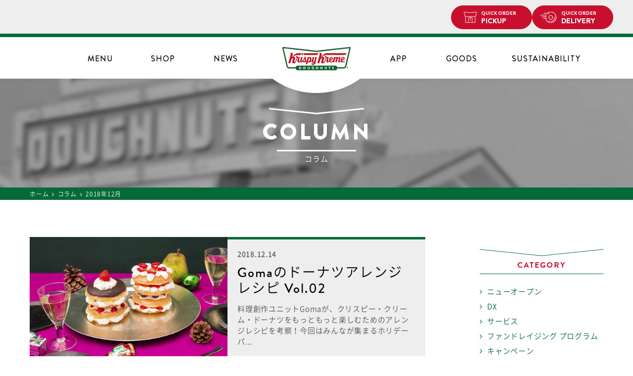

--- FILE ---
content_type: text/html; charset=UTF-8
request_url: https://krispykreme.jp/column/2018/12/
body_size: 9609
content:
<!DOCTYPE html>
<html>
<head>
<meta charset="UTF-8" />
<meta name="viewport" content="width=device-width, initial-scale=1" />
<meta name="format-detection" content="telephone=no">
<title>12月 2018 - クリスピー・クリーム・ドーナツ</title>
<link rel="shortcut icon" href="https://krispykreme.jp/cms/wp-content/themes/cms-template/favicon.ico" >
<link rel="apple-touch-icon" href="https://krispykreme.jp/cms/wp-content/themes/cms-template/touch-icon.png" >
<link rel="pingback" href="https://krispykreme.jp/cms/xmlrpc.php" />
<!--[if lt IE 9]>
<script src="https://krispykreme.jp/cms/wp-content/themes/cms-template/js/html5.js" type="text/javascript"></script>
<![endif]-->
<meta name='robots' content='noindex, follow' />
	<style>img:is([sizes="auto" i], [sizes^="auto," i]) { contain-intrinsic-size: 3000px 1500px }</style>
	
	<!-- This site is optimized with the Yoast SEO plugin v26.7 - https://yoast.com/wordpress/plugins/seo/ -->
	<meta property="og:locale" content="ja_JP" />
	<meta property="og:type" content="website" />
	<meta property="og:title" content="12月 2018 - クリスピー・クリーム・ドーナツ" />
	<meta property="og:url" content="https://krispykreme.jp/column/2018/12/" />
	<meta property="og:site_name" content="クリスピー・クリーム・ドーナツ" />
	<meta name="twitter:card" content="summary_large_image" />
	<script type="application/ld+json" class="yoast-schema-graph">{"@context":"https://schema.org","@graph":[{"@type":"CollectionPage","@id":"https://krispykreme.jp/column/2018/12/","url":"https://krispykreme.jp/column/2018/12/","name":"12月 2018 - クリスピー・クリーム・ドーナツ","isPartOf":{"@id":"https://krispykreme.jp/#website"},"breadcrumb":{"@id":"https://krispykreme.jp/column/2018/12/#breadcrumb"},"inLanguage":"ja"},{"@type":"BreadcrumbList","@id":"https://krispykreme.jp/column/2018/12/#breadcrumb","itemListElement":[{"@type":"ListItem","position":1,"name":"ホーム","item":"https://krispykreme.jp/"},{"@type":"ListItem","position":2,"name":"アーカイブ: 12月 2018"}]},{"@type":"WebSite","@id":"https://krispykreme.jp/#website","url":"https://krispykreme.jp/","name":"クリスピー・クリーム・ドーナツ","description":"","potentialAction":[{"@type":"SearchAction","target":{"@type":"EntryPoint","urlTemplate":"https://krispykreme.jp/?s={search_term_string}"},"query-input":{"@type":"PropertyValueSpecification","valueRequired":true,"valueName":"search_term_string"}}],"inLanguage":"ja"}]}</script>
	<!-- / Yoast SEO plugin. -->


<link rel='stylesheet' id='stylecss01-css' href='https://krispykreme.jp/cms/wp-content/themes/cms-template/style.css?ver=1768510900' type='text/css' media='screen,handheld' />
<link rel='stylesheet' id='fontawesome-style-css' href='https://krispykreme.jp/cms/wp-content/themes/cms-template/css/font-awesome.min.css?ver=6.9' type='text/css' media='all' />
<link rel='stylesheet' id='slick-theme-style-css' href='https://krispykreme.jp/cms/wp-content/themes/cms-template/css/slick-theme.css?ver=6.9' type='text/css' media='all' />
<link rel='stylesheet' id='slick-style-css' href='https://krispykreme.jp/cms/wp-content/themes/cms-template/css/slick.css?ver=6.9' type='text/css' media='all' />
<script type="text/javascript" src="https://krispykreme.jp/cms/wp-includes/js/jquery/jquery.min.js?ver=3.7.1" id="jquery-core-js"></script>
<script type="text/javascript" src="https://krispykreme.jp/cms/wp-includes/js/jquery/jquery-migrate.min.js?ver=3.4.1" id="jquery-migrate-js"></script>
<script type="text/javascript" src="https://krispykreme.jp/cms/wp-content/themes/cms-template/js/common.js?ver=1.3" id="common-js-js"></script>
<script type="text/javascript" src="https://krispykreme.jp/cms/wp-content/themes/cms-template/js/smoothScroll.js?ver=1.0" id="smoothScroll-js-js"></script>
<script type="text/javascript" src="https://krispykreme.jp/cms/wp-content/themes/cms-template/js/jquery.matchHeight.js?ver=1.0" id="height-js-js"></script>
<script type="text/javascript" src="https://krispykreme.jp/cms/wp-content/themes/cms-template/js/ofi.min.js?ver=1.0" id="ofi-js-js"></script>
<script type="text/javascript" src="https://krispykreme.jp/cms/wp-content/themes/cms-template/js/jquery.cookie.js?ver=1.0" id="cookie-js-js"></script>
<script type="text/javascript" src="https://krispykreme.jp/cms/wp-content/themes/cms-template/js/slick.min.js?ver=1.0" id="slick-js-js"></script>
<script type="text/javascript" src="https://krispykreme.jp/cms/wp-content/themes/cms-template/js/store.js?ver=1.1" id="store-js-js"></script>
<script type="text/javascript" src="https://krispykreme.jp/cms/wp-content/themes/cms-template/js/column-list.js?ver=1.0" id="column-js-js"></script>
<link rel="https://api.w.org/" href="https://krispykreme.jp/wp-json/" /><link rel="stylesheet" href="https://krispykreme.jp/cms/wp-content/themes/cms-template/print.css" media="print" />
<!-- GA4 -->
<!-- Google tag (gtag.js) -->
<script async src="https://www.googletagmanager.com/gtag/js?id=G-EY5Y53H5E5"></script>
<script>
  window.dataLayer = window.dataLayer || [];
  function gtag(){dataLayer.push(arguments);}
  gtag('js', new Date());

  gtag('config', 'G-EY5Y53H5E5');
</script>
<!-- /GA4 -->

<!-- Facebook Pixel Code -->
<script>
!function(f,b,e,v,n,t,s)
{if(f.fbq)return;n=f.fbq=function(){n.callMethod?
n.callMethod.apply(n,arguments):n.queue.push(arguments)};
if(!f._fbq)f._fbq=n;n.push=n;n.loaded=!0;n.version='2.0';
n.queue=[];t=b.createElement(e);t.async=!0;
t.src=v;s=b.getElementsByTagName(e)[0];
s.parentNode.insertBefore(t,s)}(window,document,'script',
'https://connect.facebook.net/en_US/fbevents.js');
fbq('init', '494245147981388');
fbq('track', 'PageView');
</script>
<noscript>
<img height="1" width="1"
src="https://www.facebook.com/tr?id=494245147981388&ev=PageView
&noscript=1"/>
</noscript>
<!-- End Facebook Pixel Code -->
<style>
#menu_cont #minis h3#mini,
#menu_cont #minis .menu_list.mini {
  //display: none;
}
</style>
</head>

<body>
<div id="page" class="archive date wp-theme-cms-template ">


  <div class="bnr_app pc_disp">
    <div class="close sp_disp">
      <img src="https://krispykreme.jp/cms/wp-content/themes/cms-template/images/icon_close.png" alt="close" width="12" height="12">
    </div>

    <div class="app_link">
      <ul class="button_area">
        <li class="header_orderpickup"><a href="https://doughnutsorder.krispykreme.jp/takeout/stores" target="_blank" class="deep_link"><span class="small">QUICK ORDER</span>PICKUP</a></li>
        <li class="header_orderdelivery"><a href="https://doughnutsorder.krispykreme.jp/delivery/address/guest/new" target="_blank" class="deep_link"><span class="small">QUICK ORDER</span>DELIVERY</a></li>
      </ul>
      <a href="https://krispykreme.jp/app/" class="app">
        <div class="icon">
          <img src="https://krispykreme.jp/cms/wp-content/themes/cms-template/images/appicon.png" alt="Krispy Kreme for APP" width="40" height="40">
        </div>
        <div class="text">
          <p class="apphosoku">クリスピー・クリーム公式アプリ</p>
          <p class="appname">Krispy Kreme for APP</p>
        </div>
        <div class="link sp_disp">
          <p class="button">ダウンロード</p>
        </div>
      </a>
    </div>
  </div>
  <div class="bnr_app sp_disp android" style="display: none;">
    <div class="close">
      <img src="https://krispykreme.jp/cms/wp-content/themes/cms-template/images/icon_close.png" alt="close" width="12" height="12">
    </div>
    <div class="app_link">
      <a href="https://play.google.com/store/apps/details?id=jp.krispykreme.app" class="app">
        <div class="icon">
          <img src="https://krispykreme.jp/cms/wp-content/themes/cms-template/images/appicon.png" alt="Krispy Kreme for APP" width="40" height="40">
        </div>
        <div class="text">
          <p class="apphosoku">クリスピー・クリーム公式アプリ</p>
          <p class="appname">Krispy Kreme for APP</p>
        </div>
        <div class="link">
          <p class="button">ダウンロード</p>
        </div>
      </a>
    </div>
  </div>
  <div class="bnr_app sp_disp iphone" style="display: none;">
    <div class="close">
      <img src="https://krispykreme.jp/cms/wp-content/themes/cms-template/images/icon_close.png" alt="close" width="12" height="12">
    </div>
    <div class="app_link">
      <a href="https://itunes.apple.com/jp/app/id1116113941" class="app">
        <div class="icon">
          <img src="https://krispykreme.jp/cms/wp-content/themes/cms-template/images/appicon.png" alt="Krispy Kreme for APP" width="40" height="40">
        </div>
        <div class="text">
          <p class="apphosoku">クリスピー・クリーム公式アプリ</p>
          <p class="appname">Krispy Kreme for APP</p>
        </div>
        <div class="link">
          <p class="button">ダウンロード</p>
        </div>
      </a>
    </div>
  </div>

  <header>
    <div class="logo_wrap">
      <hgroup>
        <h1 class="site_logo"><a href="https://krispykreme.jp/"><img src="https://krispykreme.jp/cms/wp-content/themes/cms-template/images/logo.png" alt="ロゴ" /></a></h1>
      </hgroup>
    </div>
    <div class="menu_wrap container">
      <nav id="site_navigation" class="main_navigation clearfix">
        <div class="nav_inner">
          <div class="sp_disp menu_logo">
            <a href="https://krispykreme.jp/">
              <img src="https://krispykreme.jp/cms/wp-content/themes/cms-template/images/logo.png" alt="ロゴ">
            </a>
          </div>
          <ul class="sub_nav sp_disp">
            <li class="gnav_orderpickup menu-item menu-item-type-custom menu-item-object-custom menu-item-200">
              <a target="_blank" href="https://doughnutsorder.krispykreme.jp/takeout/stores" target="_blank" class="deep_link"><span class="small">QUICK ORDER</span>PICKUP</a>
            </li>
            <li class="gnav_orderdelivery menu-item menu-item-type-custom menu-item-object-custom menu-item-10704">
              <a href="https://doughnutsorder.krispykreme.jp/delivery/address/guest/new" target="_blank" class="deep_link"><span class="small">QUICK ORDER</span>DELIVERY</a>
            </li>
            <li><button class="menu_toggle"><img src="https://krispykreme.jp/cms/wp-content/themes/cms-template/images/icon_header_menu.svg" alt="menu" width="20"></button></li>
          </ul>
<!--
          <ul class="sub_menu sp_disp">
            <li><a href="https://krispykreme.jp/menu/"><img src="https://krispykreme.jp/cms/wp-content/themes/cms-template/images/icon_header_doughnut.svg" alt="menu" width="20"><span>MENU</span></a></li>
            <li><a href="https://krispykreme.jp/store/"><img src="https://krispykreme.jp/cms/wp-content/themes/cms-template/images/icon_header_store.svg" alt="store" width="22"><span>SHOP</span></a></li>
            <li><button class="menu_toggle"><img src="https://krispykreme.jp/cms/wp-content/themes/cms-template/images/icon_header_menu.svg" alt="menu" width="20"></button></li>
          </ul>
-->
          <div class="nav_menu">
            <ul class="sp_disp main_nav_home">
              <li><a href="https://krispykreme.jp/">HOME</a></li>
            </ul>
            <ul id="main_nav">
              <li class="gnav_menu menu-item menu-item-type-post_type_archive menu-item-object-menu menu-item-563">
                <a href="https://krispykreme.jp/menu/">MENU<span>メニュー</span></a>
              </li>
              <li class="gnav_store menu-item menu-item-type-post_type_archive menu-item-object-store current-menu-item menu-item-201">
                <a href="https://krispykreme.jp/store/">SHOP<span>店舗情報</span></a>
              </li>
              <li class="gnav_column menu-item menu-item-type-post_type menu-item-object-page menu-item-204">
                <a href="https://krispykreme.jp/news/">NEWS<span>ニュース</span></a>
              </li>
              <li><a href="https://krispykreme.jp/app/">APP</a></li>
              <li class="gnav_goods menu-item menu-item-type-custom menu-item-object-custom menu-item-10703">
                <a href="http://krispykreme.shop-pro.jp/" target="_blank">GOODS<span>オンラインショップ</span></a>
              </li>
              <li class="sustainability"><a href="https://krispykreme.jp/sustainability/">SUSTAINABILITY</a></li>
              <li class="gnav_button menu-item menu-item-type-custom menu-item-object-custom menu-item-200 sp_disp">
                <ul class="button_area">
                  <li class="gnav_orderpickup"><a href="https://doughnutsorder.krispykreme.jp/takeout/stores" target="_blank" class="deep_link"><span class="small">QUICK ORDER</span>PICKUP</a></li>
                  <li class="gnav_orderdelivery"><a href="https://doughnutsorder.krispykreme.jp/delivery/address/guest/new" target="_blank" class="deep_link"><span class="small">QUICK ORDER</span>DELIVERY</a></li>
                </ul>
              </li>
            </ul>
            <ul class="sp_disp main_nav_onlinestore">
              <!--<li><a href="https://krispykreme.shop-pro.jp/" target="_blank"><i class="fa fa-shopping-cart" aria-hidden="true"></i>ONLINE SHOP</a></li>-->
              <li class="menu-item menu-item-type-custom menu-item-object-custom menu-item-200">
                <a target="_blank" href="https://doughnutsorder.krispykreme.jp/takeout/stores" target="_blank" class="deep_link"><span class="small">QUICK ORDER</span>PICKUP</a>
              </li>
              <li class="menu-item menu-item-type-custom menu-item-object-custom menu-item-10704">
                <a href="https://doughnutsorder.krispykreme.jp/delivery/address/guest/new" target="_blank" class="deep_link"><span class="small">QUICK ORDER</span>DELIVERY</a>
              </li>
            </ul>
            <ul class="sp_disp main_nav_sub">
              <li><a href="https://krispykreme-recruit.jp/-/top/top.html" target="_blank">採用情報</a></li>
              <li><a href="https://krispykreme.jp/faq/">よくある質問</a></li>
                              <li><a href="https://krispykreme.jp/menu/cat/doughnuts/#about-allergy" class="allergy-link">アレルギー・栄養情報について</a></li>
                          </ul>
            <ul class="sp_disp sns_nav">
              <li><a href="https://twitter.com/krispykremeJP" target="_blank"><img src="https://krispykreme.jp/cms/wp-content/themes/cms-template/images/icon_x.svg?20260115210140" alt="X" width="" height="14"></a></li>
              <li><a href="https://www.facebook.com/KKDJapan" target="_blank"><img src="https://krispykreme.jp/cms/wp-content/themes/cms-template/images/icon_facebook.svg?20260115210140" alt="Facebook" width="" height="14"></a></li>
              <li><a href="https://instagram.com/krispykremejapan" target="_blank"><img src="https://krispykreme.jp/cms/wp-content/themes/cms-template/images/icon_instagram.svg?20260115210140" alt="instagram" width="" height="14"></a></li>
              <li><a href="https://line.me/R/ti/p/%40zvp9089c" target="_blank"><img src="https://krispykreme.jp/cms/wp-content/themes/cms-template/images/icon_line.svg?20260115210140" alt="Line@" width="" height="14"></a></li>
              <li><a href="https://www.youtube.com/channel/UC5NqKRU2WWjhAtVSZhm7l3w" target="_blank"><img src="https://krispykreme.jp/cms/wp-content/themes/cms-template/images/icon_youtube.svg?20260115210140" alt="YouTube" width="" height="14"></a></li>
            </ul>
            <!-- <p class="close_btn sp_disp">閉じる</p> -->
          </div>
        </div>
      </nav>

    </div>
  </header>
  <div id="wall"></div>


    <div class="low_main_image ">
    <div class="low_main_title">
    <h2 class="low_head">COLUMN</h2><p class="low_sub">コラム</p>    </div>
  </div>
  
      <div id="main" class="wrapper">

  
<div id="breadcrumbs" class="site clearfix" ><ul><li class="breadcrumb_top"><a href="https://krispykreme.jp/" itemprop="url"><span itemprop="title">ホーム</span></a></li><li>&nbsp;<i class="fa fa-angle-right" aria-hidden="true"></i>&nbsp;</li><li><a href="https://krispykreme.jp/column/" itemprop="url"><span itemprop="title">コラム</span></a></li><li>&nbsp;<i class="fa fa-angle-right" aria-hidden="true"></i>&nbsp;</li><li>2018年12月</li></ul></div>
<div id="content" class="container clearfix">

  <section id="column_cont" class="container">

    <div class="inner two_col cont_left">

      <h2 class="archive_title">
              </h2>

      
      
      <ul class="column_list clearfix">
      
          <li class="column_box clearfix">
    <a href="https://krispykreme.jp/column/post-2055/">
            <div class="img_box">
        <img src="https://krispykreme.jp/cms/wp-content/uploads/2018/12/09_GomaMainA.jpg" width="245" class="object-fit-img" alt="Gomaのドーナツアレンジレシピ Vol.02" />
      </div>
      <div class="text_box">
        <p class="date">
          2018.12.14        </p>
                          <h3>
            Gomaのドーナツアレンジレシピ Vol.02          </h3>
                <p class="excerpt pc_disp">
          料理創作ユニットGomaが、クリスピー・クリーム・ドーナツをもっともっと楽しむためのアレンジレシピを考察！今回はみんなが集まるホリデーパ...        </p>
        <p class="excerpt sp_disp">
          料理創作ユニットGomaが、クリスピー・クリーム・ドーナ...        </p>
      </div>
    </a>
  </li>
      
          <li class="column_box clearfix">
    <a href="https://krispykreme.jp/column/post-2016/">
            <div class="img_box">
        <img src="https://krispykreme.jp/cms/wp-content/uploads/2018/12/02_graze.jpg" width="245" class="object-fit-img" alt="オリジナル・グレーズド®おいしさの秘密 Vol.02" />
      </div>
      <div class="text_box">
        <p class="date">
          2018.12.05        </p>
                          <h3>
            オリジナル・グレーズド®おいしさの秘密 Vol.02          </h3>
                <p class="excerpt pc_disp">
          クリスピー・クリーム・ドーナツで一番人気の商品といえば「オリジナル・グレーズド®」
しかし、そのおいしさの秘密や歴史についてはあまり知...        </p>
        <p class="excerpt sp_disp">
          クリスピー・クリーム・ドーナツで一番人気の商品といえば「...        </p>
      </div>
    </a>
  </li>
            </ul>

      <div class="column_list_info">
        <p class="result-count">1件 &#12316; 2件（全<span>2</span>件）</p>        <!--ページネーション-->
        <div class="pager">
            <a href="" class="all_prev">
    <i class="fa fa-angle-double-left" aria-hidden="true"></i>
  </a>
  <span class="no_link all_prev" style="display: none;">
    <i class="fa fa-angle-double-left" aria-hidden="true"></i>
  </span>
  <span class="no_link prev" style="display: none;">
    <i class="fa fa-angle-left" aria-hidden="true" style="text-decoration: underline;"></i>
  </span>
  <span class="no_link current" style="display: none;">1</span>
    <span class="no_link next" style="display: none;">
    <i class="fa fa-angle-right" aria-hidden="true" style="text-decoration: underline;"></i>
  </span>
  <span class="no_link all_next" style="display: none;">
    <i class="fa fa-angle-double-right" aria-hidden="true"></i>
  </span>
  <a href="page/1" class="all_next">
    <i class="fa fa-angle-double-right" aria-hidden="true"></i>
  </a>
</div>        </div>

      
    </div><!-- #inner -->

    <div id="sidebar">
  <div class="inner">
    <!-- コラム サイドバナー
    <ul class="bnr">
      <li><a href="https://krispykreme.jp/column/original/"><img src="https://krispykreme.jp/cms/wp-content/uploads/2018/08/kidsday.png" alt="サンプル"></a></li>
      <li><a href="https://krispykreme.jp/column/coffee/"><img src="https://krispykreme.jp/cms/wp-content/uploads/2018/08/kidsday.png" alt="サンプル"></a></li>
    </ul>
    -->

    <aside id="categories-2" class="widget widget_categories"><h3 class="widget-title">CATEGORY</h3>
			<ul>
					<li class="cat-item cat-item-89"><a href="https://krispykreme.jp/column/category/%e3%83%8b%e3%83%a5%e3%83%bc%e3%82%aa%e3%83%bc%e3%83%97%e3%83%b3/">ニューオープン</a>
</li>
	<li class="cat-item cat-item-88"><a href="https://krispykreme.jp/column/category/dx/">DX</a>
</li>
	<li class="cat-item cat-item-87"><a href="https://krispykreme.jp/column/category/%e3%82%b5%e3%83%bc%e3%83%93%e3%82%b9/">サービス</a>
</li>
	<li class="cat-item cat-item-86"><a href="https://krispykreme.jp/column/category/fundraising-program/">ファンドレイジング プログラム</a>
</li>
	<li class="cat-item cat-item-85"><a href="https://krispykreme.jp/column/category/%e3%82%ad%e3%83%a3%e3%83%b3%e3%83%9a%e3%83%bc%e3%83%b3/">キャンペーン</a>
</li>
	<li class="cat-item cat-item-83"><a href="https://krispykreme.jp/column/category/limited-product/">期間限定商品</a>
</li>
	<li class="cat-item cat-item-82"><a href="https://krispykreme.jp/column/category/15thwow/">15周年『15個のWOW！』</a>
</li>
	<li class="cat-item cat-item-78"><a href="https://krispykreme.jp/column/category/%e3%82%b9%e3%83%9e%e3%82%a4%e3%83%ab%e3%81%8a%e5%b1%8a%e3%81%91%e4%be%bf/">スマイルお届け便</a>
</li>
	<li class="cat-item cat-item-77"><a href="https://krispykreme.jp/column/category/krispykremedoughnuts/">クリスピー・クリーム・ドーナツについて</a>
</li>
	<li class="cat-item cat-item-75"><a href="https://krispykreme.jp/column/category/delivery/">デリバリーサービス</a>
</li>
	<li class="cat-item cat-item-74"><a href="https://krispykreme.jp/column/category/stay-home/">おうち時間</a>
</li>
	<li class="cat-item cat-item-73"><a href="https://krispykreme.jp/column/category/enjoy-new-taste/">Enjoy New Taste! 毎日会える 新しい味</a>
</li>
	<li class="cat-item cat-item-1"><a href="https://krispykreme.jp/column/category/originalglazed/">オリジナル・グレーズド®について</a>
</li>
	<li class="cat-item cat-item-48"><a href="https://krispykreme.jp/column/category/cofee/">コーヒーのこだわり</a>
</li>
	<li class="cat-item cat-item-50"><a href="https://krispykreme.jp/column/category/recipe/">アレンジレシピ</a>
</li>
	<li class="cat-item cat-item-51"><a href="https://krispykreme.jp/column/category/share-dozen/">シェアダズン</a>
</li>
	<li class="cat-item cat-item-68"><a href="https://krispykreme.jp/column/category/shop-limitedmenu/">店舗限定メニュー</a>
</li>
	<li class="cat-item cat-item-52"><a href="https://krispykreme.jp/column/category/item-story/">商品開発秘話</a>
</li>
	<li class="cat-item cat-item-70"><a href="https://krispykreme.jp/column/category/workshop/">ワークショップ</a>
</li>
			</ul>

			</aside><aside id="archives-2" class="widget widget_archive"><h3 class="widget-title">ARCHIVE</h3>
			<ul>
					<li><a href='https://krispykreme.jp/column/2025/12/'>2025年12月</a>&nbsp;(1)</li>
	<li><a href='https://krispykreme.jp/column/2025/10/'>2025年10月</a>&nbsp;(1)</li>
	<li><a href='https://krispykreme.jp/column/2025/08/'>2025年8月</a>&nbsp;(1)</li>
	<li><a href='https://krispykreme.jp/column/2025/06/'>2025年6月</a>&nbsp;(1)</li>
	<li><a href='https://krispykreme.jp/column/2025/04/'>2025年4月</a>&nbsp;(1)</li>
	<li><a href='https://krispykreme.jp/column/2025/03/'>2025年3月</a>&nbsp;(1)</li>
	<li><a href='https://krispykreme.jp/column/2024/04/'>2024年4月</a>&nbsp;(1)</li>
	<li><a href='https://krispykreme.jp/column/2023/11/'>2023年11月</a>&nbsp;(1)</li>
	<li><a href='https://krispykreme.jp/column/2023/07/'>2023年7月</a>&nbsp;(1)</li>
	<li><a href='https://krispykreme.jp/column/2023/04/'>2023年4月</a>&nbsp;(1)</li>
	<li><a href='https://krispykreme.jp/column/2022/12/'>2022年12月</a>&nbsp;(1)</li>
	<li><a href='https://krispykreme.jp/column/2022/10/'>2022年10月</a>&nbsp;(1)</li>
	<li><a href='https://krispykreme.jp/column/2022/09/'>2022年9月</a>&nbsp;(1)</li>
	<li><a href='https://krispykreme.jp/column/2022/08/'>2022年8月</a>&nbsp;(1)</li>
	<li><a href='https://krispykreme.jp/column/2022/07/'>2022年7月</a>&nbsp;(1)</li>
	<li><a href='https://krispykreme.jp/column/2022/05/'>2022年5月</a>&nbsp;(1)</li>
	<li><a href='https://krispykreme.jp/column/2022/03/'>2022年3月</a>&nbsp;(2)</li>
	<li><a href='https://krispykreme.jp/column/2022/02/'>2022年2月</a>&nbsp;(1)</li>
	<li><a href='https://krispykreme.jp/column/2021/10/'>2021年10月</a>&nbsp;(2)</li>
	<li><a href='https://krispykreme.jp/column/2021/09/'>2021年9月</a>&nbsp;(2)</li>
	<li><a href='https://krispykreme.jp/column/2021/08/'>2021年8月</a>&nbsp;(2)</li>
	<li><a href='https://krispykreme.jp/column/2021/06/'>2021年6月</a>&nbsp;(1)</li>
	<li><a href='https://krispykreme.jp/column/2021/05/'>2021年5月</a>&nbsp;(1)</li>
	<li><a href='https://krispykreme.jp/column/2020/11/'>2020年11月</a>&nbsp;(1)</li>
	<li><a href='https://krispykreme.jp/column/2020/10/'>2020年10月</a>&nbsp;(1)</li>
	<li><a href='https://krispykreme.jp/column/2020/08/'>2020年8月</a>&nbsp;(1)</li>
	<li><a href='https://krispykreme.jp/column/2020/06/'>2020年6月</a>&nbsp;(1)</li>
	<li><a href='https://krispykreme.jp/column/2020/05/'>2020年5月</a>&nbsp;(2)</li>
	<li><a href='https://krispykreme.jp/column/2020/04/'>2020年4月</a>&nbsp;(4)</li>
	<li><a href='https://krispykreme.jp/column/2020/02/'>2020年2月</a>&nbsp;(8)</li>
	<li><a href='https://krispykreme.jp/column/2019/12/'>2019年12月</a>&nbsp;(1)</li>
	<li><a href='https://krispykreme.jp/column/2019/10/'>2019年10月</a>&nbsp;(2)</li>
	<li><a href='https://krispykreme.jp/column/2019/09/'>2019年9月</a>&nbsp;(1)</li>
	<li><a href='https://krispykreme.jp/column/2019/08/'>2019年8月</a>&nbsp;(3)</li>
	<li><a href='https://krispykreme.jp/column/2019/07/'>2019年7月</a>&nbsp;(1)</li>
	<li><a href='https://krispykreme.jp/column/2019/06/'>2019年6月</a>&nbsp;(2)</li>
	<li><a href='https://krispykreme.jp/column/2019/05/'>2019年5月</a>&nbsp;(1)</li>
	<li><a href='https://krispykreme.jp/column/2019/04/'>2019年4月</a>&nbsp;(2)</li>
	<li><a href='https://krispykreme.jp/column/2019/03/'>2019年3月</a>&nbsp;(2)</li>
	<li><a href='https://krispykreme.jp/column/2019/02/'>2019年2月</a>&nbsp;(2)</li>
	<li><a href='https://krispykreme.jp/column/2019/01/'>2019年1月</a>&nbsp;(2)</li>
	<li><a href='https://krispykreme.jp/column/2018/12/' aria-current="page">2018年12月</a>&nbsp;(2)</li>
	<li><a href='https://krispykreme.jp/column/2018/10/'>2018年10月</a>&nbsp;(4)</li>
			</ul>

			</aside><aside id="tag_cloud-2" class="widget widget_tag_cloud"><h3 class="widget-title">KEYWORD</h3><div class="tagcloud"><ul class='wp-tag-cloud' role='list'>
	<li><a href="https://krispykreme.jp/column/tag/15%e5%91%a8%e5%b9%b4/" class="tag-cloud-link tag-link-80 tag-link-position-1" style="font-size: 1em;">15周年</a></li>
	<li><a href="https://krispykreme.jp/column/tag/bisaiji-recipe/" class="tag-cloud-link tag-link-67 tag-link-position-2" style="font-size: 1em;">Bisaijiさんのレシピ</a></li>
	<li><a href="https://krispykreme.jp/column/tag/goma-recipe/" class="tag-cloud-link tag-link-57 tag-link-position-3" style="font-size: 1em;">Gomaさんのレシピ</a></li>
	<li><a href="https://krispykreme.jp/column/tag/goma-ogfaces/" class="tag-cloud-link tag-link-69 tag-link-position-4" style="font-size: 1em;">Gomaのオリグレ百面相</a></li>
	<li><a href="https://krispykreme.jp/column/tag/originalglazed/" class="tag-cloud-link tag-link-47 tag-link-position-5" style="font-size: 1em;">オリジナル・グレーズド®</a></li>
	<li><a href="https://krispykreme.jp/column/tag/coffee/" class="tag-cloud-link tag-link-27 tag-link-position-6" style="font-size: 1em;">コーヒー</a></li>
	<li><a href="https://krispykreme.jp/column/tag/%e3%82%b9%e3%83%9e%e3%82%a4%e3%83%ab%e3%81%8a%e5%b1%8a%e3%81%91%e4%be%bf/" class="tag-cloud-link tag-link-79 tag-link-position-7" style="font-size: 1em;">スマイルお届け便</a></li>
	<li><a href="https://krispykreme.jp/column/tag/doughnuts/" class="tag-cloud-link tag-link-59 tag-link-position-8" style="font-size: 1em;">ドーナツ</a></li>
	<li><a href="https://krispykreme.jp/column/tag/%e8%aa%b0%e3%81%8b%e3%81%a8%e4%b8%80%e7%b7%92%e3%81%ab%e3%80%81%e4%bb%8a%e6%97%a5%e3%82%92%e7%89%b9%e5%88%a5%e3%81%aa%e4%b8%80%e6%97%a5%e3%81%ab%e3%80%82/" class="tag-cloud-link tag-link-84 tag-link-position-9" style="font-size: 1em;">誰かと一緒に、今日を特別な一日に。</a></li>
</ul>
</div>
</aside>
  </div><!-- .inner -->
</div><!-- #sidebar -->
  </section>
</div><!-- #content -->

      </div><!-- #main .wrapper -->
  
  <!-- フッターバナー -->
    <!-- フッターバナー -->

  <div id="page_top" class="container">
    <a href="https://krispykreme.jp/app/" class="pc_disp">
      <img src="https://krispykreme.jp/cms/wp-content/themes/cms-template/images/bnr_app.png" alt="クリスピー・クリーム公式アプリ">
    </a>
    <a href="#page" class="pagetop">
      <span>PAGE TOP</span>
    </a>
  </div>

  <footer>
    <div id="triangle_up" class="sp_disp"></div>
    <div class="footer_bot_cont">
      <ul class="sns_footer container">
        <li><a href="https://twitter.com/krispykremeJP" target="_blank"><img src="https://krispykreme.jp/cms/wp-content/themes/cms-template/images/icon_x.svg?20260115210140" alt="X" width="" height="15" class="pc_disp"><img src="https://krispykreme.jp/cms/wp-content/themes/cms-template/images/icon_footer_x.svg?20260115210140" alt="X" width="" height="13" class="sp_disp"></a></li>
        <li><a href="https://www.facebook.com/KKDJapan" target="_blank"><img src="https://krispykreme.jp/cms/wp-content/themes/cms-template/images/icon_facebook.svg?20260115210140" alt="Facebook" width="" height="15" class="pc_disp"><img src="https://krispykreme.jp/cms/wp-content/themes/cms-template/images/icon_footer_facebook.svg?20260115210140" alt="Facebook" width="" height="13" class="sp_disp"></a></li>
        <li><a href="https://instagram.com/krispykremejapan" target="_blank"><img src="https://krispykreme.jp/cms/wp-content/themes/cms-template/images/icon_instagram.svg?20260115210140" alt="instagram" width="" height="15" class="pc_disp"><img src="https://krispykreme.jp/cms/wp-content/themes/cms-template/images/icon_footer_instagram.svg?20260115210140" alt="instagram" width="" height="13" class="sp_disp"></a></li>
        <li><a href="https://line.me/R/ti/p/%40zvp9089c" target="_blank"><img src="https://krispykreme.jp/cms/wp-content/themes/cms-template/images/icon_line.svg?20260115210140" alt="Line@" width="" height="15" class="pc_disp"><img src="https://krispykreme.jp/cms/wp-content/themes/cms-template/images/icon_footer_line.svg?20260115210140" alt="Line@" width="" height="13" class="sp_disp"></a></li>
        <li><a href="https://www.youtube.com/channel/UC5NqKRU2WWjhAtVSZhm7l3w" target="_blank"><img src="https://krispykreme.jp/cms/wp-content/themes/cms-template/images/icon_youtube.svg?20260115210140" alt="YouTube" width="" height="15" class="pc_disp"><img src="https://krispykreme.jp/cms/wp-content/themes/cms-template/images/icon_footer_youtube.svg?20260115210140" alt="YouTube" width="" height="13" class="sp_disp"></a></li>
      </ul>
    </div>
    <div id="footer_navigation" class="clearfix">
      <ul id="footer_nav" class="container clearfix"><li id="menu-item-207" class="menu-item menu-item-type-post_type menu-item-object-page menu-item-207"><a href="https://krispykreme.jp/companyprofile/"><span>会社概要</span></a></li>
<li id="menu-item-208" class="menu-item menu-item-type-post_type_archive menu-item-object-pr menu-item-208"><a href="https://krispykreme.jp/pr/"><span>プレスリリース</span></a></li>
<li id="menu-item-209" class="menu-item menu-item-type-post_type menu-item-object-page menu-item-209"><a href="https://krispykreme.jp/fundraising/"><span>ファンドレイジング</span></a></li>
<li id="menu-item-210" class="menu-item menu-item-type-post_type menu-item-object-page menu-item-210"><a href="https://krispykreme-recruit.jp/-/top/top.html" target="_blank"><span>採用情報</span></a></li>
<li id="menu-item-211" class="menu-item menu-item-type-post_type menu-item-object-page menu-item-211"><a href="https://krispykreme.jp/faq/"><span>よくある質問・お問い合わせ</span></a></li>
<li id="menu-item-212" class="menu-item menu-item-type-post_type menu-item-object-page menu-item-privacy-policy menu-item-212"><a rel="privacy-policy" href="https://krispykreme.jp/privacy/"><span>プライバシーポリシー</span></a></li>
<li id="menu-item-213" class="li-last menu-item menu-item-type-post_type menu-item-object-page menu-item-213"><a href="https://krispykreme.jp/sitepolicy/"><span>サイト利用規約</span></a></li>
<li id="menu-item-9175" class="li-kkdc li-first menu-item menu-item-type-custom menu-item-object-custom menu-item-9175"><a target="_blank" href="https://investors.krispykreme.com"><span>INVESTORS （リンク先は英文です）</span></a></li>
<li id="menu-item-13680" class="menu-item menu-item-type-post_type menu-item-object-page menu-item-13680"><a href="https://krispykreme.jp/sustainability/"><span>SUSTAINABILITY</span></a></li>
<li id="menu-item-13681" class="menu-item menu-item-type-post_type menu-item-object-page menu-item-13681"><a href="https://krispykreme.jp/sustainability/krispykremer/customer_harassment/"><span>カスタマーハラスメントに対する基本方針</span></a></li>
</ul>
      <div class="copy"><p class="container">Copyright &copy; Krispy Kreme Doughnuts</p></div>
    </div>
  </footer>

</div><!-- #page -->

<script type="speculationrules">
{"prefetch":[{"source":"document","where":{"and":[{"href_matches":"\/*"},{"not":{"href_matches":["\/cms\/wp-*.php","\/cms\/wp-admin\/*","\/cms\/wp-content\/uploads\/*","\/cms\/wp-content\/*","\/cms\/wp-content\/plugins\/*","\/cms\/wp-content\/themes\/cms-template\/*","\/*\\?(.+)"]}},{"not":{"selector_matches":"a[rel~=\"nofollow\"]"}},{"not":{"selector_matches":".no-prefetch, .no-prefetch a"}}]},"eagerness":"conservative"}]}
</script>

<div style="visibility:hidden;">

<!-- Google Analytics -->
<script>
(function(i,s,o,g,r,a,m){i['GoogleAnalyticsObject']=r;i[r]=i[r]||function(){
(i[r].q=i[r].q||[]).push(arguments)},i[r].l=1*new Date();a=s.createElement(o),
m=s.getElementsByTagName(o)[0];a.async=1;a.src=g;m.parentNode.insertBefore(a,m)
})(window,document,'script','https://www.google-analytics.com/analytics.js','ga');

ga('create', 'UA-6448090-1', 'auto');
ga('send', 'pageview');
</script>
<!-- End Google Analytics -->
  <!-- Google Code for &#20844;&#24335;&#12469;&#12452;&#12488;&#12288; -->
  <!-- Remarketing tags may not be associated with personally identifiable information or placed on pages related to sensitive categories. For instructions on adding this tag and more information on the above requirements, read the setup guide: google.com/ads/remarketingsetup -->
  <script type="text/javascript">
  /* <![CDATA[ */
  var google_conversion_id = 999030345;
  var google_conversion_label = "OgZ2CL-TxwMQyfyv3AM";
  var google_custom_params = window.google_tag_params;
  var google_remarketing_only = true;
  /* ]]> */
  </script>
  <script type="text/javascript" src="//www.googleadservices.com/pagead/conversion.js">
  </script>
  <noscript>
  <div style="display:inline;"> <img height="1" width="1" style="border-style:none;" alt="" src="//googleads.g.doubleclick.net/pagead/viewthroughconversion/999030345/?value=0&amp;label=OgZ2CL-TxwMQyfyv3AM&amp;guid=ON&amp;script=0"/> </div>
  </noscript>

  <!-- Google Code for FB&#12506;&#12540;&#12472; -->
  <!-- Remarketing tags may not be associated with personally identifiable information or placed on pages related to sensitive categories. For instructions on adding this tag and more information on the above requirements, read the setup guide: google.com/ads/remarketingsetup -->
  <script type="text/javascript">
  /* <![CDATA[ */
  var google_conversion_id = 999030345;
  var google_conversion_label = "XiqcCLeUxwMQyfyv3AM";
  var google_custom_params = window.google_tag_params;
  var google_remarketing_only = true;
  /* ]]> */
  </script>
  <script type="text/javascript" src="//www.googleadservices.com/pagead/conversion.js">
  </script>
  <noscript>
  <div style="display:inline;"> <img height="1" width="1" style="border-style:none;" alt="" src="//googleads.g.doubleclick.net/pagead/viewthroughconversion/999030345/?value=0&amp;label=XiqcCLeUxwMQyfyv3AM&amp;guid=ON&amp;script=0"/> </div>
  </noscript>

  <script src="//platform.twitter.com/oct.js" type="text/javascript"></script>
  <script type="text/javascript">
  twttr.conversion.trackPid('l4vud');
  </script>
  <noscript>
  <img height="1" width="1" style="display:none;" alt="" src="https://analytics.twitter.com/i/adsct?txn_id=l4vud&p_id=Twitter" />
  <img height="1" width="1" style="display:none;" alt="" src="//t.co/i/adsct?txn_id=l4vud&p_id=Twitter" />
  </noscript>

  <script>(function() {
    var _fbq = window._fbq || (window._fbq = []);
    if (!_fbq.loaded) {
      var fbds = document.createElement('script');
      fbds.async = true;
      fbds.src = '//connect.facebook.net/en_US/fbds.js';
      var s = document.getElementsByTagName('script')[0];
      s.parentNode.insertBefore(fbds, s);
      _fbq.loaded = true;
    }
    _fbq.push(['addPixelId', '1547813345434585']);
  })();
  window._fbq = window._fbq || [];
  window._fbq.push(['track', 'PixelInitialized', {}]);
  </script>
  <noscript><img height="1" width="1" alt="" style="display:none" src="https://www.facebook.com/tr?id=1547813345434585&amp;ev=PixelInitialized" /></noscript>

  <script type="text/javascript">
  /* <![CDATA[ */
  var google_conversion_id = 963918684;
  var google_custom_params = window.google_tag_params;
  var google_remarketing_only = true;
  /* ]]> */
  </script>
  <script type="text/javascript" src="//www.googleadservices.com/pagead/conversion.js">
  </script>
  <noscript>
  <div style="display:inline;">
  <img height="1" width="1" style="border-style:none;" alt="" src="//googleads.g.doubleclick.net/pagead/viewthroughconversion/963918684/?value=0&amp;guid=ON&amp;script=0"/>
  </div>
  </noscript>

<!-- Twitter universal website tag code -->
<script>
!function(e,t,n,s,u,a){e.twq||(s=e.twq=function(){s.exe?s.exe.apply(s,arguments):s.queue.push(arguments);
},s.version='1.1',s.queue=[],u=t.createElement(n),u.async=!0,u.src='//static.ads-twitter.com/uwt.js',
a=t.getElementsByTagName(n)[0],a.parentNode.insertBefore(u,a))}(window,document,'script');
// Insert Twitter Pixel ID and Standard Event data below
twq('init','o1xd7');
twq('track','PageView');
</script>
<!-- End Twitter universal website tag code -->
</div>

</body>
</html>

--- FILE ---
content_type: application/x-javascript
request_url: https://krispykreme.jp/cms/wp-content/themes/cms-template/js/common.js?ver=1.3
body_size: 3390
content:
jQuery(window).on('resize', function(){
  app_bnt_disp();
});
/* ロード時 */
jQuery(function () {
  app_bnt_disp();
    jQuery('.bnr_app .close').on('click',function(){
      jQuery(this).parents('.bnr_app').slideUp(
    "500",
    function(){jQuery(this).addClass('bnr_cookie')});
	  jQuery.cookie('bnrRead', 'on', { //cookieにbnrReadという名前でonという値をセット
	    expires: 1, //cookieの有効日数
	    path:'/' //有効にするパス
	  });
    });
  jQuery('#content h1, #content h2, #content h3, #content h4, #content h5, #content h6, .item_name_en, #app .itemname').each(function(){
    var txt = jQuery(this).html();
    if(txt.indexOf('®') != -1) {
      jQuery(this).html(txt.replace(/®/g,'<span style="font-family: Noto Sans ,Sans-Serif;">®</span>'));
    }
  });

  //QO用のディープリンク
  var ua = navigator.userAgent;
  if(jQuery('.deep_link').length) {
    if (ua.indexOf('Yappli') !==-1) {
      jQuery('.deep_link').attr('href', 'krispykreme-jp:/tab/redirect/ec7b45fe');
    }
  }
  if (ua.indexOf('Yappli') !==-1) {
    var w = jQuery(window).width();
    var x = 980;
      if (w <= x) {
        jQuery('#menu_local').css('top', '0');
      }
  }

  //h2にspan
  jQuery(".low_main_image .low_main_title h2").wrapInner("<span>");

  jQuery('.column_box .text_box').matchHeight();
  var selected = jQuery('select[name="prefectures[]"] option:selected').val();
  if(selected != "") { jQuery('select[name="prefectures[]"]').css('color',"#000");}

  jQuery('.mw_wp_form select').each(function() {
    var selected_contact = jQuery(this).children('option:selected').val();
    if(selected != "") { jQuery(this).css('color',"#000");}
  });

  jQuery('select').on('change',function(){
    jQuery(this).css('color',"#000");
  });

  if(jQuery('#prpage table').length) {
    jQuery('#prpage table').each(function() {
      if(jQuery(this).attr('style') === 'margin:0 auto 20px 0 !important;') {
         jQuery(this).attr('style','margin:0 auto 20px 0;');
      }
    });
    jQuery('#prpage table td img.aligncenter').each(function() {
      jQuery(this).parents('td').addClass('img_td');
    });
  }

});
function app_bnt_disp() {
  //アプリバナー
  var w = jQuery(window).width();
  var x = 981;
  var ua = navigator.userAgent;
  if (w <= x) {
    jQuery('.bnr_app').removeClass('disp');
    //cookieの値がonじゃなかったら表示させる
    if (jQuery.cookie('bnrRead') != 'on') {
      var ua = navigator.userAgent;
      if ( navigator.userAgent.indexOf('iPhone') > 0 ){
        jQuery('.bnr_app.iphone').addClass('disp');
      } else if( navigator.userAgent.indexOf('iPad') > 0 ){
        jQuery('.bnr_app.iphone').addClass('disp');
      } else if( navigator.userAgent.indexOf('iPod') > 0 ){
        jQuery('.bnr_app.iphone').addClass('disp');
      } else if( navigator.userAgent.indexOf('Android') > 0 ){
        jQuery('.bnr_app.android').addClass('disp');
      } else {
        jQuery('.bnr_app.pc_disp').addClass('disp');
      }
    } else {
        jQuery('.bnr_app').addClass('bnr_cookie');

    }
  } else {
        jQuery('.bnr_app').removeClass('disp');
        jQuery('.bnr_app.pc_disp').addClass('disp');
  }
  if (ua.indexOf('Yappli') !==-1) {
    jQuery('.bnr_app').removeClass('disp');
  }
}
jQuery(window).on('load resize', function(){
  objectFitImages('img.object-fit-img');

  var w = jQuery(window).width();
  var x = 768;
  var gnav = 980;
  if (w <= gnav) {
    //画面サイズが980px以下のときの処理
    spMenu();
  } 
  if (w <= x) {
    //画面サイズが768px以下のときの処理
    //spMenu();
    spTel();
  } else {
    //画面サイズが769px以上のときの処理
    pageTop();
  }
});

/* リサイズ */
jQuery(window).on('resize', function(){
  var w = jQuery(window).width();
  var x = 980;
    if (w <= x) {
    //画面サイズが980px以下のときの処理
    if(jQuery(".menu_toggle").hasClass("open")) {
      jQuery("header .nav_menu").show();
    }
  } else {
    pageTop();
    //画面サイズが769px以上のときの処理
  jQuery("header .nav_menu").show();
    //メニュー閉じる
  jQuery("body").removeClass();
    jQuery(".menu_toggle").removeClass("open");
    var src_close = jQuery(".menu_toggle img").attr('src');
if(src_close) {
    var src_menu = src_close.replace('_close','_menu');
}
    jQuery(".menu_toggle img").attr('src',src_menu);
    jQuery(".menu_toggle").addClass("close");
    jQuery(".menu_toggle").removeClass("open");
    jQuery("#wall").removeClass("open");
    jQuery(".menu_logo").hide();
  }
});


/* SPメニュー */
function spMenu() {
  var $ = jQuery;
  var $menuWrapper = $(".nav_menu");
  var $menuBtn = $(".menu_toggle");
  var $menuIcon = $(".menu_toggle img");
  var $menuLogo = $(".menu_logo");
  var $body = $("body");

  var close = function(scroll) {
    return function() {
      // 画面スクロールを復元
      //jQuery(window).scrollTop(scroll);
      // メニューを閉じる
      $menuWrapper.scrollTop(0).slideUp({
        start: function() {
          //$body.removeClass("open-body fixed-body");
          //jQuery(window).scrollTop(scroll);
        },
        complete: function() {
          //$body.removeClass("open-body fixed-body");
        }
      });
      $menuBtn.removeClass("open");
      $body.removeClass("open");

      var src_close = $menuIcon.attr('src');
      var src_menu = src_close.replace('_close','_menu');
      $menuIcon.attr('src',src_menu);
      $menuBtn.addClass("close");
      $menuBtn.removeClass("open");
      $("html").removeClass("fixed");
      jQuery("#wall").removeClass("open");

      // メニューを開く
      $menuBtn.unbind('click').click(open);

      return false;
    };
  };

  var open = function() {
    var scroll = window.scrollY;

    // メニューボタンのクリックイベントを切り替え
    $menuBtn.unbind('click').click(close(scroll));
    // 下部の閉じるボタンのクリックイベントを更新
    $(".close_btn").unbind('click').click(close(scroll));
    //$menuWrapper.css('height', ($(window).height() - $('.logo_wrap').height()) + 'px');
    $menuWrapper.css('padding-top:', ($('.logo_wrap').height()) + 'px');
    $menuWrapper.slideDown({
      complete: function() {
        //$body.addClass("open-body fixed-body");
      }
    });
    $menuLogo.show();
    var src_open = $menuIcon.attr('src');
    var src_menu = src_open.replace('_menu','_close');
    $menuIcon.attr('src',src_menu);
    $menuBtn.removeClass("close");
    $menuBtn.addClass("open");
    $body.addClass("open");
    $("html").addClass("fixed");
    jQuery("#wall").addClass("open");
    return false;
  };

  // メニューを初期状態にする
  $menuWrapper.hide();
  // メニューボタンクリックイベントでメニューを開く
  $menuBtn.unbind('click').click(open);

  //範囲外クリックで閉じる
  jQuery("#wall").click(close(scroll));

  //同じページいるとき閉じる
  jQuery('#site_navigation:not(.newgraduate_nav) #main_nav a').each(function() {
    var hrefnow = location.href;
    var hreftext = jQuery(this).attr('href');
    if(hreftext === hrefnow) {
      jQuery(this).click(close(scroll));
    }
  });
}

//電話番号SP時のみ
function spTel() {
  jQuery('.tel').each(function() {
    var str = jQuery(this).html();
    if (jQuery(this).children().is('img')) {
      jQuery(this).html(jQuery('<a>').attr('href', 'tel:' + jQuery(this).children().attr('alt').replace(/-/g, '')).append(str + '</a>'));
    } else {
      jQuery(this).html(jQuery('<a>').attr('href', 'tel:' + jQuery(this).text().replace(/-/g, '')).append(str + '</a>'));
    }
  });
}

/* ページトップ */
function pageTop() {
  var topBtn = jQuery('#page_top');
  topBtn.hide();
  jQuery(window).scroll(function(){
    if(jQuery(this).scrollTop() > 120){ //スクロール値
      topBtn.css('display', 'block');
      topBtn.fadeIn();
      topBtn.addClass("scroll_now");
    }else{
      topBtn.fadeOut();
      topBtn.removeClass("scroll_now");
    }
  });
  jQuery(window).scroll(function(e){
    var bottomY = 30, //スクロール時の下からの位置
      jQuerywindow = jQuery(e.currentTarget),
      height = jQuerywindow.height(), //ウィンドウ(ブラウザ)の高さ
      scrollTop = jQuerywindow.scrollTop(), //スクロール量
      documentHeight = jQuery(document).height(), //ページ全体の高さ
      footerHeight = jQuery("footer #footer_navigation .copy").outerHeight(); //フッタの高さ
      bottomHeight = footerHeight + height + scrollTop + bottomY - documentHeight;
    if(scrollTop >= documentHeight - height - footerHeight + bottomY){
      topBtn.css({ bottom: bottomHeight - bottomY }); //スクロール時にbottomの値が変動
    }else{
      topBtn.css({ bottom: bottomY });
    }
  });
}

/*　休業・営業時間テーブル */
jQuery(function($){
  var tableHeads = $('#table_business_hours thead th').length - 1; //「備考」は除外するため１を差し引く
  var header = [];
  for (var cellCount = 0; cellCount < tableHeads; cellCount++) {
      header.push($('#table_business_hours thead th').eq(cellCount).text());
  }

  $('#table_business_hours tbody th').attr('data-head',header[0]);

  for (var cellCount = 1; cellCount <= tableHeads; cellCount++) {
      $('#table_business_hours tbody tr').each(function() {
          $(this).find('td').eq(cellCount - 1).attr('data-head',header[cellCount]);
      });
  }
});

--- FILE ---
content_type: image/svg+xml
request_url: https://krispykreme.jp/cms/wp-content/themes/cms-template/images/icon_facebook.svg?20260115210140
body_size: 9558
content:
<svg xmlns="http://www.w3.org/2000/svg" xmlns:xlink="http://www.w3.org/1999/xlink" width="413" height="414" viewBox="0 0 413 414">
  <image id="FB" width="413" height="414" xlink:href="[data-uri]"/>
</svg>


--- FILE ---
content_type: application/x-javascript
request_url: https://krispykreme.jp/cms/wp-content/themes/cms-template/js/column-list.js?ver=1.0
body_size: 1814
content:
jQuery(window).on('load', function(){
  //h3にspan
  jQuery("#sidebar h3").wrapInner("<span>");

  if(!jQuery('.page-numbers.prev').length) {
    jQuery('.no_link.prev').show();
  }
  if(!jQuery('.page-numbers.next').length) {
    jQuery('.no_link.next').show();
  }
  if(!jQuery('a.page-numbers').length) {
    jQuery('.no_link.current').show();
    jQuery('.pager a').hide();
    jQuery('.no_link.all_prev').show();
    jQuery('.no_link.all_next').show();
  }

  jQuery.fn.matchHeight._beforeUpdate = function(event, groups) {
    jQuery('#column_cont .column_list .column_box:first-child a > div').each(function(){
      jQuery(this).removeAttr('style');
    });
  }
  jQuery('#column_cont .column_list .column_box:first-child a > div').matchHeight({ byRow : true });


  var wgts = jQuery(".widget_archive");//アーカイブウィジェット全てを取得
  //アーカイブウィジェットを1つずつ処理する
  wgts.each(function(i, el) {
    wgt = jQuery(el);
    //日付表示＋投稿数か
    var has_date_count = wgt.text().match(/\d+年\d+月\s\(\d+\)/);
    //日付表示だけか
    var has_date_only = wgt.text().match(/\d+年\d+月/) && !has_date_count;

    //日付表示されているとき（ドロップダウン表示でない時）
    if ( has_date_count || has_date_only ) {
      var
        clone = wgt.clone(),//アーカイブウィジェットの複製を作成
        year = [];
      //クローンはウィジェットが後にに挿入。クローンはcssで非表示
      wgt.after(clone);
      clone.attr("class", "archive_clone").addClass('hide');
      var
        acv = wgt; //ウィジェット
        acvLi = acv.find("li"); //ウィジェット内のli全て
      //ul.yearsをアーカイブウィジェット直下に追加してそのDOMを取得
      var acv_years =  acv.append('<ul class="years"></ul>').find("ul.years");


      //liのテキストから年がどこからあるかを調べる
      acvLi.each(function(i) {

        var reg = /(\d+)年(\d+)月/;
        //日付表示＋投稿数か
        if ( has_date_count ) {
          reg = /(\d+)年(\d+)月\s\((\d+)\)/;
        }

        var dt_d = jQuery(this).text();
        var dt_a = jQuery(this).find('a').text().replace(/\s+/g, "");
        jQuery(this).find('a').text(dt_a);
        var dt_a_a = jQuery(this).text().match(reg);
        var dt = dt_d.match(reg);

//console.log(dt_a);

//console.log(dt_a_a);

if(dt) {
        year.push(dt[1]);
}
       });
      jQuery.unique(year); //重複削除
      acvLi.unwrap(); //liの親のulを解除

      //投稿年があるだけ中にブロックを作る
      var
        yearCount = year.length,
        i = 0;
      while (i < yearCount) {
        acv_years.append("<li class='year_" + year[i] + "'><a class='year'>" + year[i] + "年</a><ul class='month'></ul></li>");
        i++;
      }

      //作ったブロック内のulに内容を整形して移動
      //オリジナルのクローンは順番に削除
      var j = 0;
      acvLi.each(function(i, el) {
        var reg = /(\d+)年(\d+)月/;
       //日付表示＋投稿数か
        if ( has_date_count ) {
          reg = /(\d+)年(\d+)月\s\((\d+)\)/;
        }
        var
          dt = jQuery(this).text().match(reg),
          href = jQuery(this).find("a").attr("href");

        var dt_d = jQuery(this).text();
        var dt = dt_d.match(reg);

if(dt) {
        //月の追加
        var rTxt = "<li><a href='" + href + "'>" + "" + dt[2] + "月</a>";
        //日付表示＋投稿数か
        if ( has_date_count ) {
          rTxt += " (" + dt[3] + "件" + ")" + "</li>"; //投稿数の追加
        }
        //作成した月のHTMLを追加、不要なものは削除
        if (year[j] === dt[1]) {
          acv_years.find(".year_" + year[j] + " ul").append(rTxt);
          jQuery(this).remove();
        } else {
          j++;
          acv_years.find(".year_" + year[j] + " ul").append(rTxt);
          jQuery(this).remove();
        }
}
      });
      //クローン要素を削除
      clone.remove();
      acv.find("ul.years ul").addClass("hide");
      //acv.find("ul.years ul:not(:first)").addClass("hide");
       //年をクリックでトグルshow
      acv.find("a.year").on("click", function() {
        jQuery(this).toggleClass("open");
        jQuery(this).next().slideToggle("hide");
      });
    }//if has_date_count || has_date_only
  });//wgts.each
});

--- FILE ---
content_type: image/svg+xml
request_url: https://krispykreme.jp/cms/wp-content/themes/cms-template/images/icon_instagram.svg?20260115210140
body_size: 6328
content:
<svg xmlns="http://www.w3.org/2000/svg" xmlns:xlink="http://www.w3.org/1999/xlink" width="100" height="100" viewBox="0 0 100 100">
  <metadata><?xpacket begin="﻿" id="W5M0MpCehiHzreSzNTczkc9d"?>
<x:xmpmeta xmlns:x="adobe:ns:meta/" x:xmptk="Adobe XMP Core 5.6-c140 79.160451, 2017/05/06-01:08:21        ">
   <rdf:RDF xmlns:rdf="http://www.w3.org/1999/02/22-rdf-syntax-ns#">
      <rdf:Description rdf:about=""/>
   </rdf:RDF>
</x:xmpmeta>
                                                                                                    
                                                                                                    
                                                                                                    
                                                                                                    
                                                                                                    
                                                                                                    
                                                                                                    
                                                                                                    
                                                                                                    
                                                                                                    
                                                                                                    
                                                                                                    
                                                                                                    
                                                                                                    
                                                                                                    
                                                                                                    
                                                                                                    
                                                                                                    
                                                                                                    
                                                                                                    
                           
<?xpacket end="w"?></metadata>
<image id="instagram" width="100" height="100" xlink:href="[data-uri]"/>
</svg>
